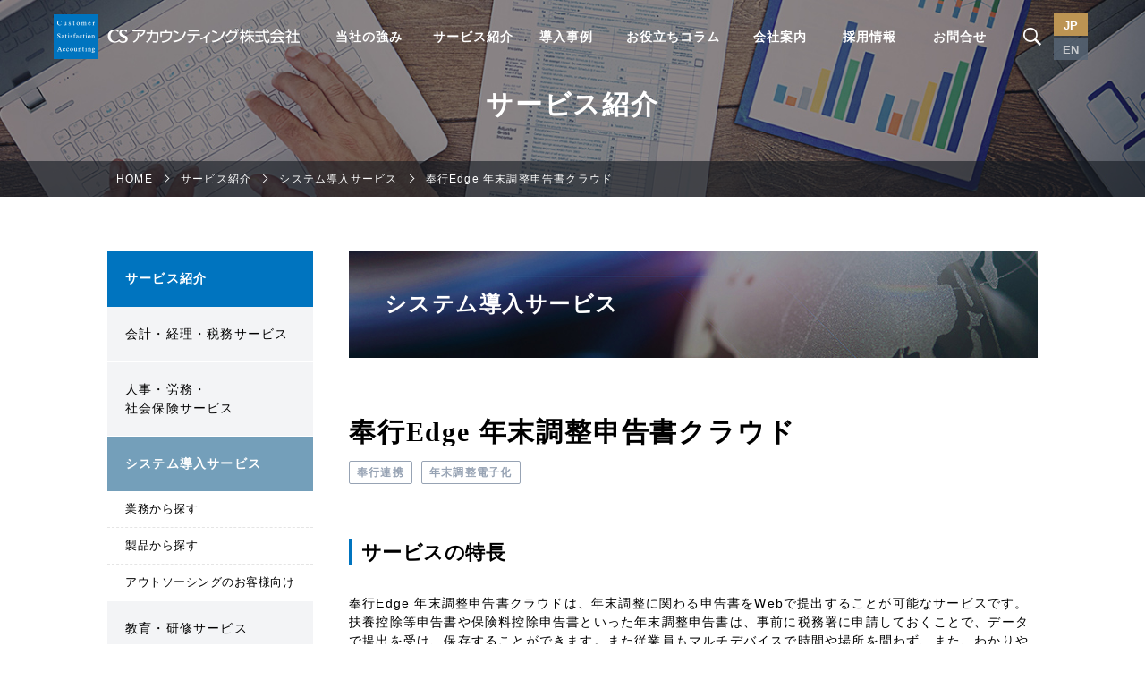

--- FILE ---
content_type: text/html
request_url: https://www.cs-acctg.com/service/system/omss-nenmatsuchosei.html
body_size: 5616
content:
<!DOCTYPE html>
<html lang="ja">
<head>
<!-- Google Tag Manager -->
<script>(function(w,d,s,l,i){w[l]=w[l]||[];w[l].push({'gtm.start':
new Date().getTime(),event:'gtm.js'});var f=d.getElementsByTagName(s)[0],
j=d.createElement(s),dl=l!='dataLayer'?'&l='+l:'';j.async=true;j.src=
'https://www.googletagmanager.com/gtm.js?id='+i+dl;f.parentNode.insertBefore(j,f);
})(window,document,'script','dataLayer','GTM-MPGJ5LDN');</script>
<!-- End Google Tag Manager -->
<meta charset="utf-8">
<link rel="canonical" href="https://www.cs-acctg.com/service/system/omss-nenmatsuchosei.html" />
<!-- description -->
  <meta name="description" content="CSアカウンティングでは、株式会社オービックビジネスコンサルタントの最上位のパートナー（OAP Platinum）として、奉行シリーズを提供しております。自社で培った経験・実績に基づき、奉行シリーズの販売から導入をサポート致します。奉行Edge 年末調整申告書クラウドは、扶養控除等申告書や保険料控除申告書といった年末調整申告書をWebでかんたんに入力・回収でき、業務負荷を削減するクラウドサービスです。">
<!-- keywords -->
  <meta name="keywords" content="年末調整,電子化,ペーパーレス,扶養控除等申告書,保険料控除申告書,奉行,Edge,年末調整申告書サービス">
<meta name="author" content="経理アウトソーシングのCSアカウンティング株式会社" />
<meta name="copyright" content="Copyright (C) CS Accounting all rights reserved." />
<meta http-equiv="X-UA-Compatible" content="IE=Edge">
<meta name="viewport" content="width=device-width,initial-scale=1.0,maximum-scale=1.0">
<meta name="format-detection" content="telephone=no">
<title>奉行Edge 年末調整申告書クラウド｜システム導入サービス｜サービス紹介｜経理アウトソーシングのCSアカウンティング株式会社</title>
<link rel="stylesheet" href="/common/css/common.css">
<link rel="stylesheet" href="/common/css/print.css" media="print">
<script src="/common/js/jquery.js"></script>
<script src="/common/js/common.js"></script>
<link rel="stylesheet" href="/service/css/style.css">
<link rel="stylesheet" href="/service/css/print.css" media="print">
<script src="/service/js/script.js"></script>
<!--[if lt IE 9]>
<script src="/common/js/html5shiv.js"></script>
<script src="/common/js/css3-mediaqueries.js"></script>
<![endif]-->
<!-- google-analytics -->
<script type="text/javascript">
  var _gaq = _gaq || [];
  _gaq.push(['_setAccount', 'UA-8999862-1']);
  _gaq.push(['_trackPageview']);
  (function () {
    var ga = document.createElement('script'); ga.type = 'text/javascript'; ga.async = true;
    ga.src = ('https:' == document.location.protocol ? 'https://ssl' : 'http://www') + '.google-analytics.com/ga.js';
    var s = document.getElementsByTagName('script')[0]; s.parentNode.insertBefore(ga, s);
  })();
</script>
<!-- google-analytics -->
<!-- Google tag (gtag.js) -->
<script async src="https://www.googletagmanager.com/gtag/js?id=G-QNXYK3ZZPG"></script>
<script>
  window.dataLayer = window.dataLayer || [];
  function gtag(){dataLayer.push(arguments);}
  gtag('js', new Date());
  gtag('config', 'G-QNXYK3ZZPG');
</script>
</mt:If>
</mt:If>
</head>
<body class="lower service system">
<div class="wrapper">
<header class="header-cmn">
    <div class="header-cmn-inner">
      <p class="header-cmn-logo"><a href="/"><img src="/common/img/logo.png" alt="CSアカウンティング株式会社"></a></p>
      <nav class="header-cmn-hamburger js-hamburger">
        <span class="header-cmn-hamburger-bar"></span>
      </nav>
      <div class="header-cmn-contents">
        <nav class="header-cmn-gnav">
          <ul>
            <li class="header-cmn-gnav-item">
              <span class="js-ac-btn header-cmn-gnav-item-btn"><a href="/feature/">当社の強み</a></span>
              <div class="header-cmn-mega-menu">
                <ul>
                  <li class="header-cmn-mega-menu-item no-pc">
                    <span><a href="/feature/">当社の強みトップ</a></span>
                  </li>
                  <li class="header-cmn-mega-menu-item">
                    <span><a href="/feature/bpo_solution.html">経理アウトソーシング</a></span>
                  </li>
                  <li class="header-cmn-mega-menu-item">
                    <span><a href="/feature/philosophy.html">選ばれる理由</a></span>
                  </li>
                </ul>
              </div><!-- /header-cmn-mega-menu -->
            </li><!-- /header-cmn-gnav-item -->
            <li class="header-cmn-gnav-item">
              <span class="js-ac-btn header-cmn-gnav-item-btn"><a href="/service/">サービス紹介</a></span>
              <div class="header-cmn-mega-menu">
                <ul>
                  <li class="header-cmn-mega-menu-item no-pc">
                    <span><a href="/service/">サービス紹介トップ</a></span>
                  </li>
                  <li class="header-cmn-mega-menu-item header-cmn-mega-menu-category">
                    <span class="js-ac-btn header-cmn-mega-menu-item-btn"><a href="/service/accounts/">会計・経理・税務サービス</a></span>
                    <div class="header-cmn-mega-menu-child">
                      <ul>
                        <li class="header-cmn-mega-menu-child-item no-pc">
                          <a href="/service/accounts/">会計・経理・税務サービストップ</a>
                        </li>
                        <li class="header-cmn-mega-menu-child-item">
                          <a href="/service/accounts/accounts_and_taxation.html">会計・経理・税務<br class="no-sp">アウトソーシング</a>
                        </li>
                        <li class="header-cmn-mega-menu-child-item">
                          <a href="/service/accounts/support.html">上場会社会計・経理・<br class="no-sp">税務 アウトソーシング</a>
                        </li>
                      <!--
                        <li class="header-cmn-mega-menu-child-item">
                          <a href="/service/accounts/disclosure.html">公開企業様向け<br class="no-sp">決算開示支援サービス</a>
                        </li>
                      -->
                        <li class="header-cmn-mega-menu-child-item">
                          <a href="/service/accounts/securitization.html">流動化・証券化アウトソーシング</a>
                        </li>
                        <li class="header-cmn-mega-menu-child-item">
                          <a href="/service/accounts/accounting.html">経理周辺サポート</a>
                        </li>
                       <!--  
                      <li class="header-cmn-mega-menu-child-item">
                          <a href="/service/accounts/audit.html">内部監査アウトソーシング</a>
                        </li>
                      -->
                        <li class="header-cmn-mega-menu-child-item">
                          <a href="/service/accounts/kensetsu.html">建設工事精算業務アウトソーシング</a>
                        </li>
                        <li class="header-cmn-mega-menu-child-item">
                          <a href="/service/accounts/reborn.html">企業再編・再生支援サービス</a>
                        </li>
                        <li class="header-cmn-mega-menu-child-item">
                          <a href="/service/accounts/accession.html">事業承継コンサルティング</a>
                        </li>
                        <li class="header-cmn-mega-menu-child-item">
                          <a href="/service/accounts/development.html">事業計画・経営計画策定</a>
                        </li>
                        <li class="header-cmn-mega-menu-child-item">
                          <a href="/service/accounts/fukushi.html">社会福祉法人</a>
                        </li>
                      </ul>
                    </div>
                  </li>
                  <li class="header-cmn-mega-menu-item header-cmn-mega-menu-category">
                    <span class="js-ac-btn header-cmn-mega-menu-item-btn"><a href="/service/human_affairs/">人事・労務・社会保険サービス</a></span>
                    <div class="header-cmn-mega-menu-child">
                      <ul>
                        <li class="header-cmn-mega-menu-child-item no-pc">
                          <a href="/service/human_affairs/">人事・労務・社会保険サービストップ</a>
                        </li>
                        <li class="header-cmn-mega-menu-child-item">
                          <a href="/service/human_affairs/salary.html">給与計算アウトソーシング</a>
                        </li>
                        <li class="header-cmn-mega-menu-child-item">
                          <a href="/service/human_affairs/insurance.html">社会保険アウトソーシング</a>
                        </li>
                        <li class="header-cmn-mega-menu-child-item">
                          <a href="/service/human_affairs/rules.html">就業規則コンサルティング</a>
                        </li>
                        <li class="header-cmn-mega-menu-child-item">
                          <a href="/service/human_affairs/affairs.html">人事制度コンサルティング</a>
                        </li>
                        <li class="header-cmn-mega-menu-child-item">
                          <a href="/service/human_affairs/advisement.html">労務コンサルティング</a>
                        </li>
                      </ul>
                    </div>
                  </li>
                  <li class="header-cmn-mega-menu-item header-cmn-mega-menu-category">
                    <span class="js-ac-btn header-cmn-mega-menu-item-btn"><a href="/service/system/">システム導入サービス</a></span>
                    <div class="header-cmn-mega-menu-child">
                      <ul>
                        <li class="header-cmn-mega-menu-child-item no-pc">
                          <a href="/service/system/">システム導入サービストップ</a>
                        </li>
                        <li class="header-cmn-mega-menu-child-item js-mega-menu-tab-btn">
                          <a href="/service/system/#tab1">業務から探す</a>
                        </li>
                        <li class="header-cmn-mega-menu-child-item js-mega-menu-tab-btn">
                          <a href="/service/system/#tab2">製品から探す</a>
                        </li>
                        <li class="header-cmn-mega-menu-child-item js-mega-menu-tab-btn">
                          <a href="/service/system/#tab3">アウトソーシングのお客様向け</a>
                        </li>
                      </ul>
                    </div>
                  </li>
                  <li class="header-cmn-mega-menu-item header-cmn-mega-menu-category">
                  <span><a href="/service/education_training_service/">教育・研修サービス</a></span>
                  </li>
                  <li class="header-cmn-mega-menu-item header-cmn-mega-menu-category">
                    <span><a href="/service/mynumber_support/">マイナンバーサポート</a></span>
                  </li>
                  <li class="header-cmn-mega-menu-item header-cmn-mega-menu-category">
                    <span><a href="/service/flow.html">ご利用までの流れ</a></span>
                  </li>
                </ul>
              </div>
            </li>
            <li class="header-cmn-gnav-item">
              <span><a href="/case/">導入事例</a></span>
            </li>
            <li class="header-cmn-gnav-item">
              <span><a href="/column/">お役立ちコラム</a></span>
            </li>
            <li class="header-cmn-gnav-item">
              <span class="js-ac-btn header-cmn-gnav-item-btn"><a href="/about/">会社案内</a></span>
              <div class="header-cmn-mega-menu">
                <ul>
                  <li class="header-cmn-mega-menu-item no-pc">
                    <span><a href="/about/">会社案内トップ</a></span>
                  </li>
                  <li class="header-cmn-mega-menu-item">
                    <span><a href="/about/talent.html">会社概要</a></span>
                  </li>
                  <li class="header-cmn-mega-menu-item">
                    <span><a href="/about/principles.html">パーパス・パーパス ステートメント・経営理念・行動規範</a></span>
                  </li>
                  <li class="header-cmn-mega-menu-item">
                    <span><a href="/about/president.html">トップメッセージ</a></span>
                  </li>
                  <li class="header-cmn-mega-menu-item">
                    <span><a href="/about/partner/">アライアンスパートナー</a></span>
                  </li>
                </ul>
              </div>
            </li>
            <li class="header-cmn-gnav-item">
              <span class="js-ac-btn header-cmn-gnav-item-btn"><a href="/recruit/">採用情報</a></span>
              <div class="header-cmn-mega-menu">
                <ul>
                  <li class="header-cmn-mega-menu-item no-pc">
                    <span><a href="/recruit/">採用情報トップ</a></span>
                  </li>
                  <li class="header-cmn-mega-menu-item">
                    <span><a href="/recruit/businessmind.html">ビジネスマインド</a></span>
                  </li>
                  <li class="header-cmn-mega-menu-item">
                    <span><a href="/recruit/works.html">仕事内容紹介</a></span>
                  </li>
                  <li class="header-cmn-mega-menu-item">
                    <span><a href="/recruit/numbers.html">数字で見るCSアカウンティング</a></span>
                  </li>
                  <li class="header-cmn-mega-menu-item">
                    <span><a href="/recruit/interview/">社員インタビュー</a></span>
                  </li>
                  <li class="header-cmn-mega-menu-item">
                    <span><a href="/recruit/careerplan_training_evaluation.html">キャリアプランと研修・評価制度</a></span>
                  </li>
                  <li class="header-cmn-mega-menu-item">
                    <span><a href="/recruit/requirements/">募集職種</a></span>
                  </li>
                  <li class="header-cmn-mega-menu-item">
                    <span><a href="/recruit/kaisyasetsumeikai.html">説明会情報</a></span>
                  </li>
                  <li class="header-cmn-mega-menu-item">
                    <span><a href="/recruit/saiyofaq.html">FAQ</a></span>
                  </li>     
                  <li class="header-cmn-mega-menu-item">
                    <span><a href="https://business.form-mailer.jp/fms/3042081681509" target="_blank">採用についてのお問合せ</a></span>
                  </li>
                </ul>
              </div>
            </li>
            <li class="header-cmn-gnav-item no-pc">
            <span><a href="/english/">English</a></span>
            </li>
            <li class="header-cmn-gnav-item header-cmn-gnav-external">
              <span class="js-ac-btn header-cmn-gnav-item-btn"><a href="https://business.form-mailer.jp/fms/c543034e81511" target="_blank">お問合せ</a></span>
              <div class="header-cmn-mega-menu">
                <ul>
                  <li class="header-cmn-mega-menu-item"><span>外部サイトへ移動します</span></li>
                </ul>
              </div>
            </li>
          </ul>
        </nav>
        <div class="header-cmn-contents-right">
          <div class="header-cmn-contact">
            <p class="header-cmn-contact-text">お問合せ</p>
            <a class="header-cmn-contact-number" href="tel:0359083421"><span>03-5908-3421</span></a>
            <a class="header-cmn-contact-link" href="https://business.form-mailer.jp/fms/c543034e81511" target="_blank"><span>フォームでのお問合せはこちら</span></a>
          </div>
          <div class="header-cmn-search">
            <img class="header-cmn-search-open js-search-btn-open is-active" src="/common/img/icon-search-white.png" alt="site search">
            <div class="header-cmn-search-close js-search-btn-close">
              <span class="header-cmn-search-close-bar header-cmn-search-close-bar-01"></span>
              <span class="header-cmn-search-close-bar header-cmn-search-close-bar-02"></span>
            </div>
            <div class="header-cmn-search-text-area js-search-box">
              <script>
                (function() {
                var cx = '014847342995527708152:ry0h9oyqbv4';
                var gcse = document.createElement('script');
                gcse.type = 'text/javascript';
                gcse.async = true;
                gcse.src = 'https://cse.google.com/cse.js?cx=' + cx;
                var s = document.getElementsByTagName('script')[0];
                s.parentNode.insertBefore(gcse, s);
                })();
              </script>
            <gcse:searchbox-only resultsUrl="/search/"></gcse:searchbox-only>
            </div>
          </div>
          <nav class="header-cmn-lang-btn">
            <span class="header-cmn-lang-btn-item header-cmn-lang-btn-item-jp is-active">JP</span>
          <a class="header-cmn-lang-btn-item header-cmn-lang-btn-item-en" href="/english/">EN</a>
          </nav>
        </div>
      </div>
    </div>
  </header><!-- /header-cmn -->
<main class="main">
  <div class="mod-mainVisual js-mainVisual">
    <div class="mod-mainVisual-area">
      <p class="mod-mainVisual-area-ttl">サービス紹介</p>
    </div><!-- /mod-heading-area -->
    <nav class="mod-breadcrumb no-sp">
      <ol class="mod-breadcrumb-list">
        <li class="mod-breadcrumb-item"><a href="../../">HOME</a></li>
        <li class="mod-breadcrumb-item"><a href="../">サービス紹介</a></li>
        <li class="mod-breadcrumb-item"><a href="./">システム導入サービス</a></li>
        <li class="mod-breadcrumb-item">奉行Edge 年末調整申告書クラウド</li>
      </ol>
    </nav><!-- /mod-breadcrumb -->
  </div><!-- /mod-heading -->
  <div class="contents-wrap">
    <aside class="lnavi">
  <nav id="local-navigation">
    <ul class="local-navigation-menu">
      <li><a href="/service/">サービス紹介</a></li>
      <li class="no-pc"><a href="https://www.cs-acctg.com/service/">サービス紹介トップ</a></li>
      <li>
        <a href="https://www.cs-acctg.com/service/accounts/">会計・経理・税務サービス</a>
        <ul>
          <li><a href="https://www.cs-acctg.com/service/accounts/accounts_and_taxation.html">会計・経理・税務アウトソーシング</a></li>
          <li><a href="https://www.cs-acctg.com/service/accounts/support.html">上場会社会計・経理・税務<br class="no-sp">アウトソーシング</a></li>
          <li><a href="https://www.cs-acctg.com/service/accounts/disclosure.html">公開企業様向け決算開示<br class="no-sp">支援サービス</a></li>
          <li><a href="https://www.cs-acctg.com/service/accounts/securitization.html">流動化・証券化アウトソーシング</a></li>
          <li><a href="https://www.cs-acctg.com/service/accounts/accounting.html">経理周辺サポート</a></li>
          <li><a href="https://www.cs-acctg.com/service/accounts/audit.html">内部監査アウトソーシング</a></li>
          <li><a href="https://www.cs-acctg.com/service/accounts/reborn.html">企業再編・再生支援サービス</a></li>
          <li><a href="https://www.cs-acctg.com/service/accounts/accession.html">事業承継コンサルティング</a></li>
          <li><a href="https://www.cs-acctg.com/service/accounts/development.html">事業計画・経営計画策定</a></li>
          <li><a href="https://www.cs-acctg.com/service/accounts/fukushi.html">社会福祉法人</a></li>
        </ul>
      </li>
      <li>
        <a href="https://www.cs-acctg.com/service/human_affairs/">人事・労務・<br class="no-sp">社会保険サービス</a>
        <ul>
          <li><a href="https://www.cs-acctg.com/service/human_affairs/salary.html">給与計算アウトソーシング</a></li>
          <li><a href="https://www.cs-acctg.com/service/human_affairs/insurance.html">社会保険アウトソーシング</a></li>
          <li><a href="https://www.cs-acctg.com/service/human_affairs/rules.html">就業規則コンサルティング</a></li>
          <li><a href="https://www.cs-acctg.com/service/human_affairs/affairs.html">人事制度コンサルティング</a></li>
          <li><a href="https://www.cs-acctg.com/service/human_affairs/advisement.html">労務コンサルティング</a></li>
        </ul>
      </li>
      <li class="parent">
        <a href="https://www.cs-acctg.com/service/system/">システム導入サービス</a>
        <ul>
          <li><a href="https://www.cs-acctg.com/service/system/#tab1">業務から探す</a></li>
          <li><a href="https://www.cs-acctg.com/service/system/#tab2">製品から探す</a></li>
          <li><a href="https://www.cs-acctg.com/service/system/#tab3">アウトソーシングのお客様向け</a></li>
        </ul>
      </li>
      <li><a href="https://www.cs-acctg.com/service/education_training_service/">教育・研修サービス</a></li>
      <li><a href="https://www.cs-acctg.com/service/mynumber_support/">マイナンバーサポート</a></li>
      <li><a href="https://www.cs-acctg.com/service/flow.html">ご利用までの流れ</a></li>
    </ul>
  </nav>
  <span class="lnavi-close">閉じる</span>
</aside>
    <div class="box-wrap">
      <p class="mod-title-lv2 mod-title-lv2-system"><span>システム導入サービス</span></p>
      <h1 class="mod-title-lv3 mt-box">奉行Edge 年末調整申告書クラウド</h1>
      <div class="mod-category">
      
      
        <span class="mod-category-item">奉行連携</span>
        <span class="mod-category-item">年末調整電子化</span>
      </div>
      <section class="sec-cont-wrap mt-box">
        <h2 class="mod-title-lv4">サービスの特長</h2>
        <div class="sec-cont-wrap-01 mt-paragraph">
          <p>
    奉行Edge 年末調整申告書クラウドは、年末調整に関わる申告書をWebで提出することが可能なサービスです。扶養控除等申告書や保険料控除申告書といった年末調整申告書は、事前に税務署に申請しておくことで、データで提出を受け、保存することができます。また従業員もマルチデバイスで時間や場所を問わず、また、わかりやすい画面とガイド機能により、前年データや保険料控除額の入力も不要で簡単に申告書の作成を行えます。<br />
    総務担当者の申告書の配布・回収、内容確認・訂正依頼、給与システムへの入力などの業務も大幅に削減できます。</p>
        </div>
        <div class="sec-cont-wrap-02 mt-box">
          <p>
    奉行Edge 年末調整申告書クラウド、及び奉行クラウドEdgeは、株式会社オービックビジネスコンサルタントの登録商標または商標です。</p>
<p>
    製品の詳細は、株式会社オービックビジネスコンサルタントのウェブサイトをご覧ください。</p>
        <a class="mod-bnr-link" href="https://www.obc.co.jp/service/nencho" target="_blank"><img src="https://www.cs-acctg.com/service/system/assets_c/2020/04/nenchoushinkokusyo_cloud_logo_B-thumb-1300x946-1447.png"></a>
        </div>
      </section>
      <div class="mod-bottom-contact mt-box">
        <p class="mod-bottom-contact-text">こちらのサービスにご興味をお持ちの方は、<br>お気軽にお問い合わせください。</p>
        <div class="mod-bottom-contact-in">
          <a class="mod-bottom-contact-phone" href="tel:0359084746"><span>03-5908-4746</span></a>
          <a class="mod-bottom-contact-mail" href="hhttps://business.form-mailer.jp/fms/c543034e81511" target="_blank"><span>お問合せ</span></a>
        </div>
      </div>
    </div>
  </div><!-- /contents-wrap -->
</main><!-- /main -->
<footer class="footer-cmn">
  <div class="footer-cmn-wrap">
    <div class="footer-cmn-gnav-01">
      <ul class="footer-cmn-gnav-01-list">
        <li><a href="/feature/">当社の強み</a></li>
        <li><a href="/case/">導入事例</a></li>
        <li><a href="/column/">お役立ちコラム</a></li>
        <li><a href="/about/">会社案内</a></li>
        <li><a href="/recruit/">採用情報</a></li>
        <li><a href="/faq/">よくある質問</a></li>
        <li><a href="/character/">しのびちゃん紹介</a></li>
        <li><a href="/news/">ニュース</a></li>
        <li><a href="/seminar/">セミナー情報</a></li>
        <li><a href="https://business.form-mailer.jp/fms/c543034e81511" target="_blank">お問合せ</a></li>
      </ul>
    </div><!-- /footer-cmn-gnav-01 -->
    <div class="footer-cmn-gnav-02">
      <p class="footer-cmn-gnav-02-ttl"><a href="/service/">サービス紹介</a></p>
      <ul class="footer-cmn-gnav-02-list">
        <li><a href="/service/accounts/">会計・経理・税務サービス</a></li>
        <li><a href="/service/human_affairs/">人事・労務・社会保険サービス</a></li>
        <li><a href="/service/system/">システム導入サービス</a></li>
        <li><a href="/service/education_training_service/">教育・研修サービス</a></li>
        <li><a href="/service/mynumber_support/">マイナンバーサポート</a></li>
        <li><a href="/service/flow.html">ご利用までの流れ</a></li>
      </ul>
    </div><!-- /footer-cmn-gnav-02 -->
    <div class="footer-cmn-gnav-03">
      <ul class="footer-cmn-gnav-03-list">
        <li><a href="/compliance/">コンプライアンスへの取り組み</a></li>      
        <li><a href="/policy/">個人情報の取り扱いについて</a></li>
        <li><a href="/mynumber/">特定個人情報の取り扱いについて</a></li>
        <li><a href="/isms/">情報セキュリティへの取り組み</a></li>
        <li><a href="/socialmedia/">ソーシャルメディアポリシー</a></li>
      　<li><a href="/plan/">CSアカウンティング株式会社行動計画</a></li>
        <li><a href="/sitemap/">サイトマップ</a></li>
      </ul>
    </div><!-- /footer-cmn-gnav-03 -->
  </div><!-- /footer-cmn-wrap -->
  <div class="footer-cmn-info">
    <div class="footer-cmn-info-wrap">
      <div class="footer-cmn-info-left">
        <p class="footer-cmn-info-copy">Copyright (C) CS Accounting all rights reserved.</p>
        <ul class="footer-cmn-info-sns">
          <li class="footer-cmn-info-sns-item"><a href="https://www.youtube.com/user/CSASYSTEM" target="_blank"><img src="/common/img/icon-youtube4.png" alt="youtube"></a></li>
          <li class="footer-cmn-info-sns-item"><a href="https://www.facebook.com/csa1990/" target="_blank"><img src="/common/img/icon-facebook.png" alt="facebook"></a></li>
          <li class="footer-cmn-info-sns-item"><a href="https://twitter.com/CSaccounting_jp" target="_blank"><img src="/common/img/icon-twitter.png" alt="twitter"></a></li>
        </ul>
      </div>
      <div class="footer-cmn-info-right">
        <a class="footer-cmn-pagetop js-pagetop"></a>
      </div>
    </div>
  </div><!-- /footer-cmn-info -->
</footer><!-- /footer-cmn -->
<div class="mod-block-wrapper no-pc"></div>
</div>
</body>
</html>

--- FILE ---
content_type: text/css
request_url: https://www.cs-acctg.com/service/css/style.css
body_size: 5376
content:
@charset "UTF-8";
/* =====================================================
  service サービス紹介
===================================================== */
/* 採用情報共通
------------------------------------------ */
body.lower.service .mod-anchor-link {
  border: 1px solid #e5e5e5;
  margin-top: 20px;
  padding: 20px;
  width: 100%;
}

@media screen and (min-width: 768px) {
  body.lower.service .mod-anchor-link {
    margin-top: 30px;
    padding: 40px;
  }
}

body.lower.service .mod-anchor-link > ul {
  width: 100%;
  letter-spacing: -.4em;
  font-size: 0px;
  font-size: 0rem;
}

body.lower.service .mod-anchor-link-item {
  color: #0074bf;
  display: inline-block;
  vertical-align: top;
  width: 49%;
}

@media screen and (min-width: 768px) {
  body.lower.service .mod-anchor-link-item {
    font-size: 1.4rem;
    width: 24%;
    margin-right: 1%;
  }
}

body.lower.service .mod-anchor-link-item a {
  font-size: 12px;
  font-size: 1.2rem;
  padding-left: 10px;
  letter-spacing: .1em;
  -webkit-transition: opacity .4s ease;
  transition: opacity .4s ease;
}

body.lower.service .mod-anchor-link-item a:hover {
  opacity: .5;
}

@media screen and (min-width: 768px) {
  body.lower.service .mod-anchor-link-item a {
    font-size: 14px;
    font-size: 1.4rem;
  }
}

body.lower.service .mod-anchor-link-item::before {
  display: inline-block;
  content: '';
  border-bottom: 1px solid #0074bf;
  border-left: 1px solid #0074bf;
  width: 6px;
  height: 6px;
  -webkit-transform: rotate(-45deg);
          transform: rotate(-45deg);
  margin-bottom: 2px;
}

@media screen and (min-width: 768px) {
  body.lower.service .mod-anchor-link-item::before {
    height: 7px;
    width: 7px;
  }
}

body.lower.service .mod-anchor-link-item:nth-of-type(even) {
  margin-left: 2%;
}

@media screen and (min-width: 768px) {
  body.lower.service .mod-anchor-link-item:nth-of-type(even) {
    margin-left: 0;
  }
}

body.lower.service .mod-anchor-link-item:not(:nth-last-child(-n+2)) {
  margin-bottom: 20px;
}

@media screen and (min-width: 768px) {
  body.lower.service .mod-anchor-link-item:not(:nth-last-child(-n+2)) {
    margin-bottom: 0;
  }
}

@media screen and (min-width: 768px) {
  body.lower.service .mod-anchor-link-item:not(:nth-last-child(-n+4)) {
    margin-bottom: 20px;
  }
}

body.lower.service .box-img-centering {
  text-align: center;
}

@media screen and (min-width: 768px) {
  body.lower.service .mod-2column {
    *zoom: 1;
  }
  body.lower.service .mod-2column::after {
    content: '';
    display: table;
    clear: both;
  }
}

@media screen and (min-width: 768px) {
  body.lower.service .mod-2column .mod-content {
    float: right;
    width: 320px;
  }
}

body.lower.service .mod-2column .mod-content::before {
  padding-top: 100%;
}

@media screen and (min-width: 768px) {
  body.lower.service .mod-2column .mod-label-group-txt {
    float: left;
    width: 410px;
  }
}

body.lower.service .sec-area-no-mb {
  margin-bottom: 0;
}

body.lower.service .mod-label {
  *zoom: 1;
  margin-top: 5px;
}

body.lower.service .mod-label::after {
  content: '';
  display: table;
  clear: both;
}

body.lower.service .mod-label-item {
  border: 1px solid #97a3b4;
  border-radius: 2px;
  color: #97a3b4;
  display: table;
  float: left;
  font-size: 9px;
  font-size: 0.9rem;
  font-weight: bold;
  letter-spacing: .05em;
  line-height: 1.0;
  margin: 5px 5px 0 0;
  padding: 5px 6px 4px;
  white-space: nowrap;
}

@media screen and (min-width: 768px) {
  body.lower.service .mod-label-item {
    font-size: 12px;
    font-size: 1.2rem;
    padding: 6px 8px;
    margin-right: 6px;
  }
}

/* サービス紹介 共通 メインヴィジュアル
------------------------------------------ */
body.lower.service .mod-mainVisual {
  background-image: url(../img/common/service_bg_sp.jpg);
}

@media screen and (min-width: 768px) {
  body.lower.service .mod-mainVisual {
    background-image: url(../img/common/service_bg_pc.jpg);
  }
}

/* サービス紹介index
------------------------------------------ */
body.lower.service .area-service-index .mod-col-overall > .mod-col-item {
  -webkit-transition: none;
  transition: none;
}

@media screen and (min-width: 768px) {
  body.lower.service .area-service-index .mod-col-overall > .mod-col-item {
    -webkit-transition: opacity .5s ease;
    transition: opacity .5s ease;
  }
}

@media screen and (min-width: 768px) {
  body.lower.service .area-service-index .mod-col-overall > .mod-col-item:hover {
    opacity: .5;
  }
}

body.lower.service .area-service-index .mod-box-list-diff {
  width: 100%;
  margin-top: 35px;
}

@media screen and (min-width: 768px) {
  body.lower.service .area-service-index .mod-box-list-diff {
    margin-top: 60px;
    *zoom: 1;
  }
  body.lower.service .area-service-index .mod-box-list-diff::after {
    content: '';
    display: table;
    clear: both;
  }
}

body.lower.service .area-service-index .mod-box-list-diff .mod-box-list-item {
  width: 100%;
  border: 1px solid #e5e5e5;
}

@media screen and (min-width: 768px) {
  body.lower.service .area-service-index .mod-box-list-diff .mod-box-list-item {
    width: 347px;
    float: left;
  }
  body.lower.service .area-service-index .mod-box-list-diff .mod-box-list-item:nth-of-type(even) {
    margin-left: -1px;
    margin-right: -1px;
  }
}

body.lower.service .area-service-index .mod-box-list-diff .mod-box-list-item:not(:last-of-type) {
  margin-bottom: -1px;
}

@media screen and (min-width: 768px) {
  body.lower.service .area-service-index .mod-box-list-diff .mod-box-list-item:not(:last-of-type) {
    margin-bottom: 0;
  }
}

body.lower.service .area-service-index .mod-box-list-diff .mod-box-list-item > a {
  display: block;
  padding: 15px;
  letter-spacing: -.4em;
  font-size: 0px;
  font-size: 0rem;
  position: relative;
}

@media screen and (min-width: 768px) {
  body.lower.service .area-service-index .mod-box-list-diff .mod-box-list-item > a {
    padding: 20px;
    -webkit-transition: opacity .4s ease;
    transition: opacity .4s ease;
  }
  body.lower.service .area-service-index .mod-box-list-diff .mod-box-list-item > a:hover {
    opacity: .5;
  }
}

body.lower.service .area-service-index .mod-box-list-diff .mod-box-list-item > a::after {
  border: 2.5px solid #0074bf;
  border-left-color: transparent;
  border-top-color: transparent;
  bottom: 5px;
  content: '';
  height: 0;
  pointer-events: none;
  position: absolute;
  right: 5px;
  width: 0;
}

@media screen and (min-width: 768px) {
  body.lower.service .area-service-index .mod-box-list-diff .mod-box-list-item > a::after {
    bottom: 10px;
    right: 10px;
  }
}

body.lower.service .area-service-index .mod-box-list-diff .mod-box-list-item > a img {
  width: 50%;
  display: inline-block;
  vertical-align: middle;
}

@media screen and (min-width: 768px) {
  body.lower.service .area-service-index .mod-box-list-diff .mod-box-list-item > a img {
    width: 140px;
  }
}

body.lower.service .area-service-index .mod-box-list-diff .mod-box-list-title {
  width: 50%;
  display: inline-block;
  vertical-align: middle;
  font-size: 12px;
  font-size: 1.2rem;
  font-weight: bold;
  letter-spacing: .05em;
  line-height: 1.5;
  padding-left: 15px;
}

@media screen and (min-width: 768px) {
  body.lower.service .area-service-index .mod-box-list-diff .mod-box-list-title {
    width: calc(100% - 140px);
    font-size: 16px;
    font-size: 1.6rem;
    letter-spacing: normal;
  }
}

/* 会計・経理・税務サービスト、人事・労務・社会保険サービス 共通
------------------------------------------ */
body.lower.service.accounts .mod-border-list, body.lower.service.human_affairs .mod-border-list {
  border: 1px solid #e5e5e5;
  margin-top: 40px;
}

@media screen and (min-width: 768px) {
  body.lower.service.accounts .mod-border-list, body.lower.service.human_affairs .mod-border-list {
    margin-bottom: 60px;
    margin-top: 60px;
  }
}

body.lower.service.accounts .mod-border-list-item, body.lower.service.human_affairs .mod-border-list-item {
  border-top: 1px solid #e5e5e5;
}

@media screen and (min-width: 768px) {
  body.lower.service.accounts .mod-border-list-item, body.lower.service.human_affairs .mod-border-list-item {
    width: 100%;
  }
}

body.lower.service.accounts .mod-border-list-item:first-of-type, body.lower.service.human_affairs .mod-border-list-item:first-of-type {
  border-top: none;
}

body.lower.service.accounts .mod-border-list-item > a, body.lower.service.human_affairs .mod-border-list-item > a {
  display: block;
  padding: 20px;
}

@media screen and (min-width: 768px) {
  body.lower.service.accounts .mod-border-list-item > a, body.lower.service.human_affairs .mod-border-list-item > a {
    *zoom: 1;
    padding: 30px;
    -webkit-transition: opacity .4s ease;
    transition: opacity .4s ease;
    width: 100%;
  }
  body.lower.service.accounts .mod-border-list-item > a::after, body.lower.service.human_affairs .mod-border-list-item > a::after {
    content: '';
    display: table;
    clear: both;
  }
}

@media screen and (min-width: 768px) {
  body.lower.service.accounts .mod-border-list-item > a:hover, body.lower.service.human_affairs .mod-border-list-item > a:hover {
    opacity: .5;
  }
}

body.lower.service.accounts .mod-border-list-block, body.lower.service.human_affairs .mod-border-list-block {
  *zoom: 1;
  border-bottom: 1px solid #e5e5e5;
  margin-bottom: 20px;
}

body.lower.service.accounts .mod-border-list-block::after, body.lower.service.human_affairs .mod-border-list-block::after {
  content: '';
  display: table;
  clear: both;
}

@media screen and (min-width: 768px) {
  body.lower.service.accounts .mod-border-list-block, body.lower.service.human_affairs .mod-border-list-block {
    position: relative;
    border-bottom: 0;
  }
}

body.lower.service.accounts .mod-border-list-img, body.lower.service.human_affairs .mod-border-list-img {
  float: left;
  width: 35%;
  padding-bottom: 17px;
}

@media screen and (min-width: 768px) {
  body.lower.service.accounts .mod-border-list-img, body.lower.service.human_affairs .mod-border-list-img {
    float: none;
    height: auto;
    left: 0;
    max-height: none;
    padding-bottom: 0;
    position: absolute;
    top: 0;
    width: 150px;
  }
}

body.lower.service.accounts .mod-border-list-box, body.lower.service.human_affairs .mod-border-list-box {
  float: right;
  padding-bottom: 17px;
  width: calc(65% - 17px);
}

@media screen and (min-width: 768px) {
  body.lower.service.accounts .mod-border-list-box, body.lower.service.human_affairs .mod-border-list-box {
    border-bottom: 1px solid #e5e5e5;
    width: 530px;
  }
}

body.lower.service.accounts .mod-border-list-heading, body.lower.service.human_affairs .mod-border-list-heading {
  color: #0074bf;
  font-size: 1.3rem;
  font-weight: bold;
  letter-spacing: .05em;
  line-height: 1.5;
  margin-bottom: 12px;
  margin-top: -3px;
  padding-left: 15px;
  position: relative;
}

@media screen and (min-width: 768px) {
  body.lower.service.accounts .mod-border-list-heading, body.lower.service.human_affairs .mod-border-list-heading {
    font-size: 1.6rem;
    padding-left: 18px;
  }
}

body.lower.service.accounts .mod-border-list-heading-ls-none, body.lower.service.human_affairs .mod-border-list-heading-ls-none {
  letter-spacing: 0;
}

body.lower.service.accounts .mod-border-list-heading::before, body.lower.service.human_affairs .mod-border-list-heading::before {
  border-top: 1px solid #0074bf;
  border-right: 1px solid #0074bf;
  content: '';
  height: 8px;
  left: -3px;
  position: absolute;
  -webkit-transform: rotate(45deg);
          transform: rotate(45deg);
  top: 5px;
  width: 8px;
}

@media screen and (min-width: 768px) {
  body.lower.service.accounts .mod-border-list-heading::before, body.lower.service.human_affairs .mod-border-list-heading::before {
    height: 10px;
    left: -5px;
    top: 6px;
    width: 10px;
  }
}

@media screen and (min-width: 768px) {
  body.lower.service.accounts .mod-category-box, body.lower.service.human_affairs .mod-category-box {
    float: right;
    width: 530px;
  }
}

@media screen and (min-width: 768px) {
  body.lower.service.accounts .mod-category-box .mod-label-wide .mod-label-item, body.lower.service.human_affairs .mod-category-box .mod-label-wide .mod-label-item {
    margin: 10px 10px 0 0;
  }
}

body.lower.service.accounts .mod-category-heading, body.lower.service.human_affairs .mod-category-heading {
  font-size: 12px;
  font-size: 1.2rem;
  -webkit-font-feature-settings: 'palt';
          font-feature-settings: 'palt';
  font-weight: bold;
}

@media screen and (min-width: 768px) {
  body.lower.service.accounts .mod-category-heading, body.lower.service.human_affairs .mod-category-heading {
    font-size: 14px;
    font-size: 1.4rem;
    margin-bottom: 5px;
  }
}

body.lower.service.accounts .mod-label-group-frame:nth-of-type(n+2), body.lower.service.human_affairs .mod-label-group-frame:nth-of-type(n+2) {
  border-top: 0;
}

body.lower.service.accounts .list-desc-box-type2:nth-of-type(n+2), body.lower.service.human_affairs .list-desc-box-type2:nth-of-type(n+2) {
  border-top: 1px dotted #e5e5e5;
  padding-top: 20px;
}

@media screen and (min-width: 768px) {
  body.lower.service.accounts .list-desc-box-type2:nth-of-type(n+2), body.lower.service.human_affairs .list-desc-box-type2:nth-of-type(n+2) {
    margin-top: 20px;
  }
}

body.lower.service.accounts .list-desc-box-type2 dt, body.lower.service.human_affairs .list-desc-box-type2 dt {
  color: #0074bf;
  position: relative;
  padding-left: 15px;
  margin-bottom: 15px;
}

@media screen and (min-width: 768px) {
  body.lower.service.accounts .list-desc-box-type2 dt, body.lower.service.human_affairs .list-desc-box-type2 dt {
    padding-left: 18px;
  }
}

body.lower.service.accounts .list-desc-box-type2 dt a, body.lower.service.human_affairs .list-desc-box-type2 dt a {
  -webkit-transition: opacity .4s ease;
  transition: opacity .4s ease;
}

body.lower.service.accounts .list-desc-box-type2 dt a:hover, body.lower.service.human_affairs .list-desc-box-type2 dt a:hover {
  opacity: .5;
}

body.lower.service.accounts .list-desc-box-type2 dt::before, body.lower.service.human_affairs .list-desc-box-type2 dt::before {
  content: '';
  display: block;
  border-top: 1px solid #0074bf;
  border-left: 1px solid #0074bf;
  width: 7px;
  height: 7px;
  left: -3px;
  -webkit-transform: rotate(135deg);
  transform: rotate(135deg);
  position: absolute;
  top: 5px;
}

@media screen and (min-width: 768px) {
  body.lower.service.accounts .list-desc-box-type2 dt::before, body.lower.service.human_affairs .list-desc-box-type2 dt::before {
    height: 8px;
    top: 6px;
    width: 8px;
  }
}

/* 会計・経理・税務サービス
------------------------------------------ */
body.lower.service.accounts .mod-title-lv2 {
  background-image: url(../img/accounts/common/accounts-ttl-bg.jpg);
}

/* 人事・労務・社会保険サービス
------------------------------------------ */
body.lower.service.human_affairs .mod-title-lv2 {
  background-image: url(../img/human_affairs/common/human_affairs-ttl-bg_sp.jpg);
}

@media screen and (min-width: 768px) {
  body.lower.service.human_affairs .mod-title-lv2 {
    background-image: url(../img/human_affairs/common/human_affairs-ttl-bg_pc.jpg);
  }
}

/* システム導入サービス 共通
------------------------------------------ */
body.lower.service.system .mod-title-lv2 {
  background-image: url(../img/system/common/system_ttl_bg_sp.jpg);
}

@media screen and (min-width: 768px) {
  body.lower.service.system .mod-title-lv2 {
    background-image: url(../img/system/common/system_ttl_bg_pc.jpg);
  }
}

/* システム導入サービス index
------------------------------------------ */
body.lower.service.system .nav-tab {
  margin: 40px 0;
}

@media screen and (min-width: 768px) {
  body.lower.service.system .nav-tab {
    margin: 56px 0 60px;
  }
}

body.lower.service.system .nav-tab-list {
  display: table;
  position: relative;
  width: 100%;
  z-index: 1;
}

body.lower.service.system .nav-tab-list-item {
  background-color: #f3f4f6;
  border: 1px solid #f3f4f6;
  color: rgba(0, 0, 0, 0.5);
  display: table-cell;
  font-size: 1.2rem;
  -webkit-font-feature-settings: 'plat';
          font-feature-settings: 'plat';
  line-height: 1.25;
  position: relative;
  text-align: center;
  vertical-align: middle;
}

body.lower.service.system .nav-tab-list-item a {
  padding: 10px 5px;
  display: block;
  letter-spacing: -.07em;
}

@media screen and (min-width: 768px) {
  body.lower.service.system .nav-tab-list-item a {
    padding: 13px 5px;
    letter-spacing: .06em;
  }
}

@media screen and (min-width: 768px) {
  body.lower.service.system .nav-tab-list-item {
    cursor: pointer;
    font-size: 1.4rem;
    -webkit-font-feature-settings: normal;
            font-feature-settings: normal;
    -webkit-transition: color .4s ease;
    transition: color .4s ease;
    width: 33.3%;
  }
}

body.lower.service.system .nav-tab-list-item:nth-of-type(n+2) {
  border-left: 1px solid #ffffff;
}

@media screen and (min-width: 768px) {
  body.lower.service.system .nav-tab-list-item:hover {
    color: black;
  }
}

body.lower.service.system .nav-tab-list-item.is-active {
  background-color: #ffffff;
  border: 1px solid #e5e5e5;
  color: black;
}

body.lower.service.system .nav-tab-list-item.is-active::after {
  background-color: #ffffff;
  bottom: -2px;
  content: '';
  height: 2px;
  left: 0;
  position: absolute;
  width: 100%;
}

body.lower.service.system .mod-tab-content {
  *zoom: 1;
  border: 1px solid #e5e5e5;
  display: none;
  padding: 20px 20px 10px;
}

body.lower.service.system .mod-tab-content::after {
  content: '';
  display: table;
  clear: both;
}

@media screen and (min-width: 768px) {
  body.lower.service.system .mod-tab-content {
    padding: 40px 40px 30px;
  }
}

body.lower.service.system .mod-tab-content-wrap {
  position: relative;
  z-index: 0;
  letter-spacing: -.4em;
  font-size: 0;
}

body.lower.service.system .mod-tab-content-item {
  display: inline-block;
  vertical-align: top;
  width: 49%;
  font-size: 1.2rem;
  margin-bottom: 10px;
}

body.lower.service.system .mod-tab-content-item:nth-of-type(odd) {
  margin-right: 2%;
}

@media screen and (min-width: 768px) {
  body.lower.service.system .mod-tab-content-item {
    font-size: 1.4rem;
    width: 24%;
  }
  body.lower.service.system .mod-tab-content-item:not(:nth-of-type(4n)) {
    margin-right: 1%;
  }
}

body.lower.service.system .mod-tab-content-item > a {
  background-image: url(../img/common/ico-arrow_01.png);
  background-repeat: no-repeat;
  background-size: 6px 10px;
  background-position: left 4px;
  color: #0074bf;
  display: inline-block;
  letter-spacing: .1em;
  line-height: 1.5;
  padding-left: 16px;
}

@media screen and (min-width: 768px) {
  body.lower.service.system .mod-tab-content-item > a {
    background-position: left 5px;
  }
}

@media screen and (min-width: 768px) {
  body.lower.service.system .mod-tab-content-item > a:hover {
    text-decoration: underline;
  }
}

body.lower.service.system .mod-tab-content.is-active {
  display: block;
}

/* システム導入サービス カテゴリ別記事リスト
------------------------------------------ */
body.lower.service.system .mod-box-list {
  *zoom: 1;
  margin-top: 20px;
  width: 100%;
}

body.lower.service.system .mod-box-list::after {
  content: '';
  display: table;
  clear: both;
}

@media screen and (min-width: 768px) {
  body.lower.service.system .mod-box-list {
    margin-top: 30px;
  }
}

body.lower.service.system .mod-box-list-item {
  border: 1px solid #e5e5e5;
  float: left;
  width: 50%;
}

@media screen and (min-width: 768px) {
  body.lower.service.system .mod-box-list-item {
    width: 33.333%;
  }
}

body.lower.service.system .mod-box-list-item:nth-of-type(even) {
  border-left: 0;
}

@media screen and (min-width: 768px) {
  body.lower.service.system .mod-box-list-item:nth-of-type(even) {
    border-left: 1px solid #e5e5e5;
  }
}

@media screen and (min-width: 768px) {
  body.lower.service.system .mod-box-list-item:nth-of-type(3n+2), body.lower.service.system .mod-box-list-item:nth-of-type(3n) {
    border-left: 0;
  }
}

body.lower.service.system .mod-box-list-item:nth-of-type(n+3) {
  border-top: 0;
}

@media screen and (min-width: 768px) {
  body.lower.service.system .mod-box-list-item:nth-of-type(n+3) {
    border-top: 1px solid #e5e5e5;
  }
}

body.lower.service.system .mod-box-list-item:nth-of-type(n+4) {
  border-top: 0;
}

body.lower.service.system .mod-box-list-item > a {
  display: block;
  height: 100%;
  padding: 12px 15px 15px;
  position: relative;
  width: 100%;
}

@media screen and (min-width: 768px) {
  body.lower.service.system .mod-box-list-item > a {
    padding: 16px 20px 20px;
    -webkit-transition: opacity .4s ease;
    transition: opacity .4s ease;
  }
}

body.lower.service.system .mod-box-list-item > a::after {
  border: 2.5px solid #0074bf;
  border-left-color: transparent;
  border-top-color: transparent;
  bottom: 5px;
  content: '';
  height: 0;
  pointer-events: none;
  position: absolute;
  right: 5px;
  width: 0;
}

@media screen and (min-width: 768px) {
  body.lower.service.system .mod-box-list-item > a::after {
    bottom: 10px;
    right: 10px;
  }
}

body.lower.service.system .mod-box-list-item > a > img {
  display: block;
  width: 100%;
}

@media screen and (min-width: 768px) {
  body.lower.service.system .mod-box-list-item > a:hover {
    opacity: .5;
  }
}

body.lower.service.system .mod-box-list-title {
  font-size: 12px;
  font-size: 1.2rem;
  font-weight: bold;
  letter-spacing: .05em;
  line-height: 1.5;
  margin-bottom: 7px;
}

@media screen and (min-width: 768px) {
  body.lower.service.system .mod-box-list-title {
    font-size: 14px;
    font-size: 1.4rem;
    letter-spacing: .1em;
    margin-bottom: 16px;
  }
}

body.lower.service.system .mod-box-list-imgarea {
  overflow: hidden;
  width: 100%;
  height: 20.5vw;
  border: 1px solid #e5e5e5;
  -webkit-box-sizing: content-box;
  box-sizing: content-box;
  position: relative;
}

@media screen and (min-width: 768px) {
  body.lower.service.system .mod-box-list-imgarea {
    width: 215px;
    height: 120px;
  }
}

body.lower.service.system .mod-box-list-imgarea img {
  position: absolute;
  top: 50%;
  left: 50%;
  -webkit-transform: translate(-50%, -50%);
  transform: translate(-50%, -50%);
  max-width: 100%;
  max-height: 100%;
  width: auto;
  height: auto;
}

/* システム導入サービス 記事詳細
------------------------------------------ */
body.lower.service.system .mod-category {
  *zoom: 1;
  margin-top: -25px;
}

body.lower.service.system .mod-category::after {
  content: '';
  display: table;
  clear: both;
}

@media screen and (min-width: 768px) {
  body.lower.service.system .mod-category {
    margin-top: -40px;
  }
}

body.lower.service.system .mod-category-item {
  border: 1px solid #97a3b4;
  border-radius: 2px;
  color: #97a3b4;
  display: table;
  float: left;
  font-size: .9rem;
  font-weight: bold;
  line-height: 1.0;
  padding: 5px 6px;
}

@media screen and (min-width: 768px) {
  body.lower.service.system .mod-category-item {
    font-size: 1.2rem;
    padding: 6px 8px;
  }
}

body.lower.service.system .mod-category-item:nth-of-type(n+2) {
  margin-left: 5px;
}

@media screen and (min-width: 768px) {
  body.lower.service.system .mod-category-item:nth-of-type(n+2) {
    margin-left: 10px;
  }
}

body.lower.service.system .sec-cont-wrap {
  overflow: hidden;
  font-size: 12px;
  font-size: 1.2rem;
  line-height: 1.5;
}

body.lower.service.system .sec-cont-wrap-01 {
  overflow: hidden;
}

body.lower.service.system .sec-cont-wrap-01 > p {
  overflow: hidden;
}

body.lower.service.system .sec-cont-wrap-01 img {
  max-width: 100%;
  height: auto !important;
}

body.lower.service.system .sec-cont-wrap-02 {
  clear: both;
}

body.lower.service.system .sec-cont-wrap-02 > p {
  overflow: hidden;
}

body.lower.service.system .sec-cont-wrap-02 a {
  color: #0074bf;
}

body.lower.service.system .sec-cont-wrap-txt a[target="_blank"]:after {
  content: "";
  display: inline-block;
  vertical-align: middle;
  width: 10px;
  height: 9px;
  margin-left: 5px;
  margin-bottom: 2px;
  background-image: url(../../common/img/icon-external-link.png);
  background-repeat: no-repeat;
  background-size: contain;
}

body.lower.service.system .sec-cont-wrap a {
  color: #0074bf;
  text-decoration: underline;
}

body.lower.service.system .sec-cont-wrap a:hover {
  text-decoration: none;
}

@media screen and (min-width: 768px) {
  body.lower.service.system .sec-cont-wrap {
    font-size: 14px;
    font-size: 1.4rem;
  }
}

body.lower.service.system .sec-cont-wrap strong {
  font-weight: bold;
}

body.lower.service.system .sec-cont-wrap strong > span {
  font-weight: bold;
}

body.lower.service.system .sec-cont-wrap p + p,
body.lower.service.system .sec-cont-wrap p + ol,
body.lower.service.system .sec-cont-wrap p + ul,
body.lower.service.system .sec-cont-wrap p + table {
  margin-top: 15px;
}

body.lower.service.system .sec-cont-wrap ul, body.lower.service.system .sec-cont-wrap ol {
  list-style-position: inside;
}

body.lower.service.system .sec-cont-wrap ul li, body.lower.service.system .sec-cont-wrap ol li {
  text-indent: -1.4em;
  margin-left: 1.4em;
}

body.lower.service.system .sec-cont-wrap ul + p,
body.lower.service.system .sec-cont-wrap ul + ol,
body.lower.service.system .sec-cont-wrap ul + ul,
body.lower.service.system .sec-cont-wrap ul + table, body.lower.service.system .sec-cont-wrap ol + p,
body.lower.service.system .sec-cont-wrap ol + ol,
body.lower.service.system .sec-cont-wrap ol + ul,
body.lower.service.system .sec-cont-wrap ol + table {
  margin-top: 15px;
}

body.lower.service.system .sec-cont-wrap ul {
  list-style-type: disc;
}

body.lower.service.system .sec-cont-wrap ol {
  list-style-type: decimal;
}

body.lower.service.system .sec-cont-wrap table {
  width: auto;
}

body.lower.service.system .sec-cont-wrap table th, body.lower.service.system .sec-cont-wrap table td {
  padding: 3px 5px;
  border: 1px solid #000000;
  white-space: normal;
  width: auto;
}

body.lower.service.system .sec-cont-wrap table + p {
  margin-top: 0;
}

body.lower.service.system .sec-cont-wrap table + ol,
body.lower.service.system .sec-cont-wrap table + ul,
body.lower.service.system .sec-cont-wrap table + table {
  margin-top: 15px;
}

body.lower.service.system .mod-bnr-link {
  clear: both;
  margin: 17px 0;
  display: block;
  width: 48%;
}

@media screen and (min-width: 768px) {
  body.lower.service.system .mod-bnr-link {
    margin: 26px 0;
    -webkit-transition: opacity .4s ease;
    transition: opacity .4s ease;
    width: 230px;
  }
}

@media screen and (min-width: 768px) {
  body.lower.service.system .mod-bnr-link:hover {
    opacity: .5;
  }
}

body.lower.service.system .mod-label-group-frame:nth-of-type(n+2) {
  border-top: 0;
}

/* 教育・研修サービス
------------------------------------------ */
body.lower.service.education_training_service .mod-title-lv2 {
  background-image: url(../img/education_training_service/common/ets_ttl_bg_sp.jpg);
}

@media screen and (min-width: 768px) {
  body.lower.service.education_training_service .mod-title-lv2 {
    background-image: url(../img/education_training_service/common/ets_ttl_bg_pc.jpg);
  }
}

body.lower.service.education_training_service .lnavi .local-navigation-menu .parent ul {
  display: block !important;
}

@media screen and (min-width: 768px) {
  body.lower.service.education_training_service .area-education_training_service .box-area {
    clear: both;
    overflow: hidden;
  }
}

body.lower.service.education_training_service .area-education_training_service .mod-list-defin-img {
  margin-bottom: 10px;
}

body.lower.service.education_training_service .area-education_training_service .mod-list-defin-img img {
  width: 100%;
}

body.lower.service.education_training_service .area-education_training_service .mod-frame-box {
  display: block;
  -webkit-transition: opacity .4s ease;
  transition: opacity .4s ease;
}

body.lower.service.education_training_service .area-education_training_service .mod-frame-box:hover {
  opacity: .5;
}

@media screen and (min-width: 768px) {
  body.lower.service.education_training_service .area-education_training_service .mod-frame-box {
    width: 50%;
    float: left;
    border: 1px solid #e5e5e5;
  }
  body.lower.service.education_training_service .area-education_training_service .mod-frame-box:nth-of-type(odd) {
    margin-right: -1px;
  }
  body.lower.service.education_training_service .area-education_training_service .mod-frame-box:not(:nth-of-type(-n+2)) {
    margin-top: -1px;
  }
}

body.lower.service.education_training_service .area-education_training_service .mod-frame-box-txt {
  margin-bottom: 10px;
}

body.lower.service.education_training_service .area-education_training_service .btn-more {
  text-align: right;
}

body.lower.service.education_training_service .area-education_training_service .btn-more span {
  display: inline-block;
}

body.lower.service.education_training_service .area-education_training_service .btn-more span:after {
  content: '';
  display: inline-block;
  border-top: 1px solid #333333;
  border-right: 1px solid #333333;
  -webkit-transform: rotate(45deg);
          transform: rotate(45deg);
  width: 7px;
  height: 7px;
  margin-top: -3px;
  margin-bottom: 1px;
  margin-left: 5px;
}

@media screen and (min-width: 768px) {
  body.lower.service.education_training_service .area-education_training_service .btn-more span:after {
    width: 9px;
    height: 9px;
  }
}

@media screen and (min-width: 768px) {
  body.lower.service.education_training_service .area-accounts .mod-label-group-frame,
  body.lower.service.education_training_service .area-harassment_prevention .mod-label-group-frame {
    clear: both;
    overflow: hidden;
    letter-spacing: -.4em;
    font-size: 0px;
    font-size: 0rem;
  }
}

body.lower.service.education_training_service .area-accounts .mod-label-group-frame:nth-of-type(n+2),
body.lower.service.education_training_service .area-harassment_prevention .mod-label-group-frame:nth-of-type(n+2) {
  border-top: 1px solid #e5e5e5;
}

body.lower.service.education_training_service .area-accounts .mod-label-group-frame .mod-label-group-imgbox,
body.lower.service.education_training_service .area-harassment_prevention .mod-label-group-frame .mod-label-group-imgbox {
  text-align: center;
}

@media screen and (min-width: 768px) {
  body.lower.service.education_training_service .area-accounts .mod-label-group-frame .mod-label-group-imgbox,
  body.lower.service.education_training_service .area-harassment_prevention .mod-label-group-frame .mod-label-group-imgbox {
    display: inline-block;
    vertical-align: middle;
  }
}

body.lower.service.education_training_service .area-accounts .mod-label-group-frame .mod-label-group-imgbox img,
body.lower.service.education_training_service .area-harassment_prevention .mod-label-group-frame .mod-label-group-imgbox img {
  width: 94px;
  margin-bottom: 20px;
}

@media screen and (min-width: 768px) {
  body.lower.service.education_training_service .area-accounts .mod-label-group-frame .mod-label-group-imgbox img,
  body.lower.service.education_training_service .area-harassment_prevention .mod-label-group-frame .mod-label-group-imgbox img {
    margin-bottom: 0;
    margin-right: 30px;
  }
}

@media screen and (min-width: 768px) {
  body.lower.service.education_training_service .area-accounts .mod-label-group-frame .mod-list-dot-trouble,
  body.lower.service.education_training_service .area-harassment_prevention .mod-label-group-frame .mod-list-dot-trouble {
    display: inline-block;
    vertical-align: middle;
    width: 580px;
  }
}

@media screen and (min-width: 768px) {
  body.lower.service.education_training_service .area-accounts .box-koushi,
  body.lower.service.education_training_service .area-harassment_prevention .box-koushi {
    letter-spacing: -.4em;
    font-size: 0px;
    font-size: 0rem;
  }
}

body.lower.service.education_training_service .area-accounts .box-koushi-item,
body.lower.service.education_training_service .area-harassment_prevention .box-koushi-item {
  letter-spacing: -.4em;
  font-size: 0px;
  font-size: 0rem;
  margin-bottom: 20px;
}

body.lower.service.education_training_service .area-accounts .box-koushi-item:last-of-type,
body.lower.service.education_training_service .area-harassment_prevention .box-koushi-item:last-of-type {
  margin-bottom: 0;
}

@media screen and (min-width: 768px) {
  body.lower.service.education_training_service .area-accounts .box-koushi-item,
  body.lower.service.education_training_service .area-harassment_prevention .box-koushi-item {
    width: 50%;
    display: inline-block;
    vertical-align: top;
    margin-bottom: 30px;
  }
  body.lower.service.education_training_service .area-accounts .box-koushi-item:nth-last-child(-n+2),
  body.lower.service.education_training_service .area-harassment_prevention .box-koushi-item:nth-last-child(-n+2) {
    margin-bottom: 0;
  }
}

body.lower.service.education_training_service .area-accounts .box-koushi-img,
body.lower.service.education_training_service .area-harassment_prevention .box-koushi-img {
  width: 30%;
  margin-right: 6%;
}

@media screen and (min-width: 768px) {
  body.lower.service.education_training_service .area-accounts .box-koushi-img,
  body.lower.service.education_training_service .area-harassment_prevention .box-koushi-img {
    width: 120px;
    margin-right: 20px;
  }
}

body.lower.service.education_training_service .area-accounts .box-koushi-txt,
body.lower.service.education_training_service .area-harassment_prevention .box-koushi-txt {
  font-size: 12px;
  font-size: 1.2rem;
  display: inline-block;
  vertical-align: top;
}

@media screen and (min-width: 768px) {
  body.lower.service.education_training_service .area-accounts .box-koushi-txt,
  body.lower.service.education_training_service .area-harassment_prevention .box-koushi-txt {
    font-size: 14px;
    font-size: 1.4rem;
  }
}

body.lower.service.education_training_service .area-accounts .box-koushi-txt-position,
body.lower.service.education_training_service .area-harassment_prevention .box-koushi-txt-position {
  margin-bottom: 6px;
  letter-spacing: .1em;
}

@media screen and (min-width: 768px) {
  body.lower.service.education_training_service .area-accounts .box-koushi-txt-position,
  body.lower.service.education_training_service .area-harassment_prevention .box-koushi-txt-position {
    margin-bottom: 10px;
  }
}

body.lower.service.education_training_service .area-accounts .box-koushi-txt-name,
body.lower.service.education_training_service .area-harassment_prevention .box-koushi-txt-name {
  letter-spacing: .1em;
  font-weight: bold;
}

body.lower.service.education_training_service .area-accounts .list-defin dt {
  font-size: 15px;
  font-size: 1.5rem;
  font-weight: bold;
  color: #0074bf;
  line-height: 1.6;
  letter-spacing: normal;
}

body.lower.service.education_training_service .area-accounts .list-defin dd:not(:last-child) {
  padding-bottom: 10px;
  margin-bottom: 10px;
  border-bottom: 1px dotted #e5e5e5;
}

@media screen and (min-width: 768px) {
  body.lower.service.education_training_service .area-accounts .list-defin dd:not(:last-child) {
    padding-bottom: 30px;
    margin-bottom: 30px;
  }
}

body.lower.service.education_training_service .area-harassment_prevention .list-defin dt {
  font-size: 15px;
  font-size: 1.5rem;
  font-weight: bold;
  color: #0074bf;
  line-height: 1.6;
  letter-spacing: normal;
}

body.lower.service.education_training_service .area-harassment_prevention .list-defin dt:not(:last-child) {
  padding-bottom: 10px;
  margin-bottom: 10px;
  border-bottom: 1px dotted #e5e5e5;
}

@media screen and (min-width: 768px) {
  body.lower.service.education_training_service .area-harassment_prevention .list-defin dt:not(:last-child) {
    padding-bottom: 30px;
    margin-bottom: 30px;
  }
}

body.lower.service.education_training_service .area-harassment_prevention .list-defin dd {
  display: none;
}

body.lower.service.education_training_service .btn-area {
  text-align: center;
}

body.lower.service.education_training_service .btn-area .btn-return {
  display: inline-block;
  color: #0074bf;
  font-weight: 500;
}

@media screen and (min-width: 768px) {
  body.lower.service.education_training_service .btn-area .btn-return {
    font-size: 14px;
    font-size: 1.4rem;
  }
}

body.lower.service.education_training_service .btn-area .btn-return:hover {
  text-decoration: underline;
}

/* マイナンバーサポート
------------------------------------------ */
body.lower.service.mynumber_support .area-service-mynumber_support .mod-title-lv2 {
  background-image: url(../img/mynumber_support/common/mynumber_support-ttl-bg_sp.jpg);
}

@media screen and (min-width: 768px) {
  body.lower.service.mynumber_support .area-service-mynumber_support .mod-title-lv2 {
    background-image: url(../img/mynumber_support/common/mynumber_support-ttl-bg_pc.jpg);
  }
}

body.lower.service.mynumber_support .area-service-mynumber_support .mod-title-lv3-q, body.lower.service.mynumber_support .area-service-mynumber_support .mod-title-lv3-a {
  letter-spacing: -.04em;
  font-size: 0px;
  font-size: 0rem;
}

body.lower.service.mynumber_support .area-service-mynumber_support .mod-title-lv3-q span, body.lower.service.mynumber_support .area-service-mynumber_support .mod-title-lv3-a span {
  display: inline-block;
  vertical-align: top;
  width: calc(100% - 40px);
  font-size: 4vw;
  margin-top: 0.3em;
  font-weight: bold;
  line-height: 1.5;
  letter-spacing: -.05em;
  -webkit-font-feature-settings: normal;
          font-feature-settings: normal;
}

@media screen and (min-width: 768px) {
  body.lower.service.mynumber_support .area-service-mynumber_support .mod-title-lv3-q span, body.lower.service.mynumber_support .area-service-mynumber_support .mod-title-lv3-a span {
    width: 710px;
    font-size: 22px;
    font-size: 2.2rem;
    letter-spacing: .06em;
    -webkit-font-feature-settings: "palt";
            font-feature-settings: "palt";
  }
}

body.lower.service.mynumber_support .area-service-mynumber_support .mod-title-lv3-q::before, body.lower.service.mynumber_support .area-service-mynumber_support .mod-title-lv3-a::before {
  display: inline-block;
  padding-top: 0;
  font-size: 15px;
  font-size: 1.5rem;
  width: 30px;
  height: 30px;
  text-align: center;
  margin-right: 10px;
  vertical-align: top;
  line-height: 1.8;
}

@media screen and (min-width: 768px) {
  body.lower.service.mynumber_support .area-service-mynumber_support .mod-title-lv3-q::before, body.lower.service.mynumber_support .area-service-mynumber_support .mod-title-lv3-a::before {
    height: 40px;
    font-size: 22px;
    font-size: 2.2rem;
    margin-right: 20px;
    width: 40px;
  }
}

body.lower.service.mynumber_support .area-service-mynumber_support .mod-title-lv3-q::before {
  border: 1px solid #0074bf;
  color: #0074bf;
  content: 'Q';
}

body.lower.service.mynumber_support .area-service-mynumber_support .mod-title-lv3-a::before {
  background-color: #0074bf;
  border: 1px solid #0074bf;
  color: #ffffff;
  content: 'A';
}

body.lower.service.mynumber_support .area-service-mynumber_support .mod-label-group-head {
  letter-spacing: .05em;
}

@media screen and (min-width: 768px) {
  body.lower.service.mynumber_support .area-service-mynumber_support .mod-label-group-head {
    letter-spacing: .1em;
  }
}

body.lower.service.mynumber_support .area-service-mynumber_support .box-img-tite {
  display: block;
  margin-left: auto;
  margin-right: auto;
  width: 55%;
}

@media screen and (min-width: 768px) {
  body.lower.service.mynumber_support .area-service-mynumber_support .box-img-tite {
    width: auto;
  }
}

body.lower.service.mynumber_support .area-service-mynumber_support .mod-label-group-frame:nth-of-type(n+2) {
  border-top: 0;
}

body.lower.service.mynumber_support .area-service-mynumber_support .mod-table-3column {
  display: block;
  table-layout: fixed;
  overflow: scroll;
  width: 100%;
}

@media screen and (min-width: 768px) {
  body.lower.service.mynumber_support .area-service-mynumber_support .mod-table-3column {
    overflow: hidden;
  }
}

body.lower.service.mynumber_support .area-service-mynumber_support .mod-table-3column tbody {
  display: block;
  width: 390px;
}

@media screen and (min-width: 768px) {
  body.lower.service.mynumber_support .area-service-mynumber_support .mod-table-3column tbody {
    width: 100%;
  }
}

body.lower.service.mynumber_support .area-service-mynumber_support .mod-table-3column tr {
  border-bottom: 1px solid #e5e5e5;
  display: block;
  padding: 12px 0;
}

@media screen and (min-width: 768px) {
  body.lower.service.mynumber_support .area-service-mynumber_support .mod-table-3column tr {
    padding: 25px 0;
  }
}

body.lower.service.mynumber_support .area-service-mynumber_support .mod-table-3column tr th, body.lower.service.mynumber_support .area-service-mynumber_support .mod-table-3column tr td {
  -webkit-font-feature-settings: 'palt';
          font-feature-settings: 'palt';
  line-height: 1.5;
  padding-left: 15px;
  text-align: left;
  width: 160px;
}

@media screen and (min-width: 768px) {
  body.lower.service.mynumber_support .area-service-mynumber_support .mod-table-3column tr th, body.lower.service.mynumber_support .area-service-mynumber_support .mod-table-3column tr td {
    font-size: 1.4rem;
    padding-left: 54px;
    width: 350px;
  }
}

body.lower.service.mynumber_support .area-service-mynumber_support .mod-table-3column tr th.is-accent, body.lower.service.mynumber_support .area-service-mynumber_support .mod-table-3column tr td.is-accent {
  color: #bb4343;
}

body.lower.service.mynumber_support .area-service-mynumber_support .mod-table-3column tr th {
  font-weight: bold;
}

body.lower.service.mynumber_support .area-service-mynumber_support .mod-table-3column tr th:nth-of-type(1) {
  padding-left: 0;
  width: 70px;
}

@media screen and (min-width: 768px) {
  body.lower.service.mynumber_support .area-service-mynumber_support .mod-table-3column tr th:nth-of-type(1) {
    width: 80px;
  }
}

/* ご利用までの流れ
------------------------------------------ */
body.lower.service.flow .area-service-flow .mod-title-lv2 {
  background-image: url(../img/flow/service_flow_ttl_bg_sp.jpg);
}

@media screen and (min-width: 768px) {
  body.lower.service.flow .area-service-flow .mod-title-lv2 {
    background-image: url(../img/flow/service_flow_ttl_bg_pc.jpg);
  }
}

body.lower.service.flow .area-service-flow .tab-list {
  width: 100%;
  display: table;
}

body.lower.service.flow .area-service-flow .tab-list-item {
  width: 50%;
  display: table-cell;
  font-size: 12px;
  font-size: 1.2rem;
  color: #a5a6a7;
  font-weight: 500;
  -webkit-font-feature-settings: "palt";
          font-feature-settings: "palt";
  text-align: center;
  line-height: 1.25;
  padding: 18px 5px 17px;
  background: #F3F4F6;
  border: 1px solid #F3F4F6;
  border-bottom: 1px solid #e5e5e5;
}

@media screen and (min-width: 768px) {
  body.lower.service.flow .area-service-flow .tab-list-item {
    font-size: 14px;
    font-size: 1.4rem;
    line-height: 1.5;
    padding: 19px 20px 18px;
  }
}

body.lower.service.flow .area-service-flow .tab-list-item:hover {
  cursor: pointer;
  color: #333333;
  border-color: #e5e5e5;
  background: none;
}

body.lower.service.flow .area-service-flow .tab-list-item.is-current {
  border-bottom: 0;
  color: #333333;
  border-color: #e5e5e5;
  background: none;
}

body.lower.service.flow .area-service-flow .tab-body {
  padding: 20px;
  border: 1px solid #e5e5e5;
  border-top: 0;
}

@media screen and (min-width: 768px) {
  body.lower.service.flow .area-service-flow .tab-body {
    padding: 40px;
  }
}

body.lower.service.flow .area-service-flow .tab-body-item {
  display: none;
}

body.lower.service.flow .area-service-flow .tab-body-item.is-active {
  display: block;
}

body.lower.service.flow .area-service-flow .tab-body-ttl {
  font-size: 13px;
  font-size: 1.3rem;
  font-weight: bold;
  margin-bottom: 20px;
}

body.lower.service.flow .area-service-flow .tab-body .list-flow {
  margin-bottom: 40px;
}

body.lower.service.flow .area-service-flow .tab-body .list-flow-item {
  padding: 20px;
  border: 1px solid #e5e5e5;
  position: relative;
}

@media screen and (min-width: 768px) {
  body.lower.service.flow .area-service-flow .tab-body .list-flow-item {
    padding: 40px 40px 35px;
  }
}

body.lower.service.flow .area-service-flow .tab-body .list-flow-item:not(:last-of-type) {
  margin-bottom: 45px;
}

@media screen and (min-width: 768px) {
  body.lower.service.flow .area-service-flow .tab-body .list-flow-item:not(:last-of-type) {
    margin-bottom: 80px;
  }
}

body.lower.service.flow .area-service-flow .tab-body .list-flow-item:not(:last-of-type)::after {
  display: block;
  content: "";
  width: 44px;
  height: 15px;
  border: 22px solid transparent;
  border-top: 15px solid #ebeced;
  position: absolute;
  left: 50%;
  bottom: -55px;
  -webkit-transform: translateX(-50%);
          transform: translateX(-50%);
}

@media screen and (min-width: 768px) {
  body.lower.service.flow .area-service-flow .tab-body .list-flow-item:not(:last-of-type)::after {
    width: 60px;
    height: 20px;
    border: 30px solid transparent;
    border-top: 20px solid #ebeced;
    bottom: -83px;
  }
}

body.lower.service.flow .area-service-flow .tab-body .list-flow-img {
  margin-bottom: 20px;
}

@media screen and (min-width: 768px) {
  body.lower.service.flow .area-service-flow .tab-body .list-flow-img {
    text-align: center;
  }
}

body.lower.service.flow .area-service-flow .tab-body .list-flow-img img {
  vertical-align: bottom;
}

body.lower.service.flow .area-service-flow .tab-body .list-flow-txt p {
  -webkit-font-feature-settings: normal;
          font-feature-settings: normal;
  letter-spacing: .075em;
}

@media screen and (min-width: 768px) {
  body.lower.service.flow .area-service-flow .tab-body .list-flow-txt p {
    line-height: 1.7;
    text-align: center;
  }
}

body.lower.service.flow .area-service-flow .tab img {
  width: 100%;
}

@media screen and (min-width: 768px) {
  body.lower.service.flow .area-service-flow .tab img {
    width: auto;
  }
}

body.lower.service.flow .area-service-flow a[target="_blank"] {
  display: block;
  color: #0074bf;
  text-indent: -1.1em;
  margin-left: 1.1em;
}

@media screen and (min-width: 768px) {
  body.lower.service.flow .area-service-flow a[target="_blank"] {
    text-indent: -1.2em;
    margin-left: 1.2em;
  }
}

body.lower.service.flow .area-service-flow a[target="_blank"]:hover {
  text-decoration: underline;
}

body.lower.service.flow .area-service-flow a[target="_blank"]::before {
  content: '';
  display: inline-block;
  border-top: 1px solid #0074bf;
  border-right: 1px solid #0074bf;
  -webkit-transform: rotate(45deg);
          transform: rotate(45deg);
  width: 7px;
  height: 7px;
  margin-bottom: 1px;
  margin-right: .5em;
}

@media screen and (min-width: 768px) {
  body.lower.service.flow .area-service-flow a[target="_blank"]::before {
    margin-bottom: 2px;
    margin-right: 10px;
  }
}

body.lower.service.flow .area-service-flow a[target="_blank"]::after {
  content: "";
  display: inline-block;
  vertical-align: middle;
  width: 10px;
  height: 9px;
  margin-left: 5px;
  margin-bottom: 2px;
  background-image: url(../../common/img/icon-external-link.png);
  background-repeat: no-repeat;
  background-size: contain;
}

@media screen and (min-width: 768px) {
  body.lower.service.flow .area-service-flow a[target="_blank"]::after {
    margin-bottom: 5px;
  }
}


--- FILE ---
content_type: text/css
request_url: https://www.cs-acctg.com/service/css/print.css
body_size: 2165
content:
@charset "UTF-8";

/* =====================================================
  service サービス紹介
===================================================== */

body.lower.service .mod-anchor-link {
  margin-top: 30px;
  padding: 40px;
}

body.lower.service .mod-anchor-link-item {
  font-size: 1.4rem;
  width: 24%;
  margin-right: 1%;
}

body.lower.service .mod-anchor-link-item a {
  font-size: 14px;
  font-size: 1.4rem;
}

body.lower.service .mod-anchor-link-item::before {
  height: 7px;
  width: 7px;
}

body.lower.service .mod-anchor-link-item:nth-of-type(even) {
  margin-left: 0;
}

body.lower.service .mod-anchor-link-item:not(:nth-last-child(-n+2)) {
  margin-bottom: 0;
}

body.lower.service .mod-anchor-link-item:not(:nth-last-child(-n+4)) {
  margin-bottom: 20px;
}

body.lower.service .mod-2column {
  *zoom: 1;
}

body.lower.service .mod-2column::after {
  content: '';
  display: table;
  clear: both;
}

body.lower.service .mod-2column .mod-content {
  float: right;
  width: 320px;
}

body.lower.service .mod-2column .mod-label-group-txt {
  float: left;
  width: 410px;
}

body.lower.service .mod-label-item {
  font-size: 12px;
  font-size: 1.2rem;
  padding: 6px 8px;
  margin-right: 6px;
}

body.lower.service .mod-mainVisual {
  background-image: url(../img/common/service_bg_pc.jpg);
}

body.lower.service .area-service-index .mod-col-overall > .mod-col-item {
  -webkit-transition: opacity .5s ease;
  transition: opacity .5s ease;
}

body.lower.service .area-service-index .mod-col-overall > .mod-col-item:hover {
  opacity: .5;
}

body.lower.service .area-service-index .mod-box-list-diff {
  margin-top: 60px;
  *zoom: 1;
}

body.lower.service .area-service-index .mod-box-list-diff::after {
  content: '';
  display: table;
  clear: both;
}

body.lower.service .area-service-index .mod-box-list-diff .mod-box-list-item {
  width: 347px;
  float: left;
}

body.lower.service .area-service-index .mod-box-list-diff .mod-box-list-item:nth-of-type(even) {
  margin-left: -1px;
  margin-right: -1px;
}

body.lower.service .area-service-index .mod-box-list-diff .mod-box-list-item:not(:last-of-type) {
  margin-bottom: 0;
}

body.lower.service .area-service-index .mod-box-list-diff .mod-box-list-item > a {
  padding: 20px;
  -webkit-transition: opacity .4s ease;
  transition: opacity .4s ease;
}

body.lower.service .area-service-index .mod-box-list-diff .mod-box-list-item > a:hover {
  opacity: .5;
}

body.lower.service .area-service-index .mod-box-list-diff .mod-box-list-item > a::after {
  bottom: 10px;
  right: 10px;
}

body.lower.service .area-service-index .mod-box-list-diff .mod-box-list-item > a img {
  width: 140px;
}

body.lower.service .area-service-index .mod-box-list-diff .mod-box-list-title {
  width: calc(100% - 140px);
  font-size: 16px;
  font-size: 1.6rem;
  letter-spacing: normal;
}

body.lower.service.accounts .mod-border-list,
body.lower.service.human_affairs .mod-border-list {
  margin-bottom: 60px;
  margin-top: 60px;
}

body.lower.service.accounts .mod-border-list-item,
body.lower.service.human_affairs .mod-border-list-item {
  width: 100%;
}

body.lower.service.accounts .mod-border-list-item > a,
body.lower.service.human_affairs .mod-border-list-item > a {
  *zoom: 1;
  padding: 30px;
  -webkit-transition: opacity .4s ease;
  transition: opacity .4s ease;
  width: 100%;
}

body.lower.service.accounts .mod-border-list-item > a::after,
body.lower.service.human_affairs .mod-border-list-item > a::after {
  content: '';
  display: table;
  clear: both;
}

body.lower.service.accounts .mod-border-list-item > a:hover,
body.lower.service.human_affairs .mod-border-list-item > a:hover {
  opacity: .5;
}

body.lower.service.accounts .mod-border-list-block,
body.lower.service.human_affairs .mod-border-list-block {
  position: relative;
  border-bottom: 0;
}

body.lower.service.accounts .mod-border-list-img,
body.lower.service.human_affairs .mod-border-list-img {
  float: none;
  height: auto;
  left: 0;
  max-height: none;
  padding-bottom: 0;
  position: absolute;
  top: 0;
  width: 150px;
}

body.lower.service.accounts .mod-border-list-box,
body.lower.service.human_affairs .mod-border-list-box {
  border-bottom: 1px solid #e5e5e5;
  width: 530px;
}

body.lower.service.accounts .mod-border-list-heading,
body.lower.service.human_affairs .mod-border-list-heading {
  font-size: 1.6rem;
  padding-left: 18px;
}

body.lower.service.accounts .mod-border-list-heading::before,
body.lower.service.human_affairs .mod-border-list-heading::before {
  height: 10px;
  left: -5px;
  top: 6px;
  width: 10px;
}

body.lower.service.accounts .mod-category-box,
body.lower.service.human_affairs .mod-category-box {
  float: right;
  width: 530px;
}

body.lower.service.accounts .mod-category-box .mod-label-wide .mod-label-item,
body.lower.service.human_affairs .mod-category-box .mod-label-wide .mod-label-item {
  margin: 10px 10px 0 0;
}

body.lower.service.accounts .mod-category-heading,
body.lower.service.human_affairs .mod-category-heading {
  font-size: 14px;
  font-size: 1.4rem;
  margin-bottom: 5px;
}

body.lower.service.accounts .list-desc-box-type2:nth-of-type(n+2),
body.lower.service.human_affairs .list-desc-box-type2:nth-of-type(n+2) {
  margin-top: 20px;
}

body.lower.service.accounts .list-desc-box-type2 dt,
body.lower.service.human_affairs .list-desc-box-type2 dt {
  padding-left: 18px;
}

body.lower.service.accounts .list-desc-box-type2 dt::before,
body.lower.service.human_affairs .list-desc-box-type2 dt::before {
  height: 8px;
  top: 6px;
  width: 8px;
}

body.lower.service.human_affairs .mod-title-lv2 {
  background-image: url(../img/human_affairs/common/human_affairs-ttl-bg_pc.jpg);
}

body.lower.service.system .mod-title-lv2 {
  background-image: url(../img/system/common/system_ttl_bg_pc.jpg);
}

body.lower.service.system .nav-tab {
  margin: 56px 0 60px;
}

body.lower.service.system .nav-tab-list-item a {
  padding: 13px 5px;
  letter-spacing: .06em;
}

body.lower.service.system .nav-tab-list-item {
  cursor: pointer;
  font-size: 1.4rem;
  -webkit-font-feature-settings: normal;
  font-feature-settings: normal;
  -webkit-transition: color .4s ease;
  transition: color .4s ease;
  width: 33.3%;
}

body.lower.service.system .nav-tab-list-item:hover {
  color: black;
}

body.lower.service.system .mod-tab-content {
  padding: 40px 40px 30px;
}

body.lower.service.system .mod-tab-content-item {
  font-size: 1.4rem;
  width: 24%;
}

body.lower.service.system .mod-tab-content-item:not(:nth-of-type(4n)) {
  margin-right: 1%;
}

body.lower.service.system .mod-tab-content-item > a {
  background-position: left 5px;
}

body.lower.service.system .mod-tab-content-item > a:hover {
  text-decoration: underline;
}

body.lower.service.system .mod-box-list {
  margin-top: 30px;
}

body.lower.service.system .mod-box-list-item {
  width: 33.333%;
}

body.lower.service.system .mod-box-list-item:nth-of-type(even) {
  border-left: 1px solid #e5e5e5;
}

body.lower.service.system .mod-box-list-item:nth-of-type(3n+2),
body.lower.service.system .mod-box-list-item:nth-of-type(3n) {
  border-left: 0;
}

body.lower.service.system .mod-box-list-item:nth-of-type(n+3) {
  border-top: 1px solid #e5e5e5;
}

body.lower.service.system .mod-box-list-item > a {
  padding: 16px 20px 20px;
  -webkit-transition: opacity .4s ease;
  transition: opacity .4s ease;
}

body.lower.service.system .mod-box-list-item > a::after {
  bottom: 10px;
  right: 10px;
}

body.lower.service.system .mod-box-list-item > a:hover {
  opacity: .5;
}

body.lower.service.system .mod-box-list-title {
  font-size: 14px;
  font-size: 1.4rem;
  letter-spacing: .1em;
  margin-bottom: 16px;
}

body.lower.service.system .mod-box-list-imgarea {
  width: 215px;
  height: 120px;
}

body.lower.service.system .mod-category {
  margin-top: -40px;
}

body.lower.service.system .mod-category-item {
  font-size: 1.2rem;
  padding: 6px 8px;
}

body.lower.service.system .mod-category-item:nth-of-type(n+2) {
  margin-left: 10px;
}

body.lower.service.system .sec-cont-wrap {
  font-size: 14px;
  font-size: 1.4rem;
}

body.lower.service.system .mod-bnr-link {
  margin: 26px 0;
  -webkit-transition: opacity .4s ease;
  transition: opacity .4s ease;
  width: 230px;
}

body.lower.service.system .mod-bnr-link:hover {
  opacity: .5;
}

body.lower.service.education_training_service .mod-title-lv2 {
  background-image: url(../img/education_training_service/common/ets_ttl_bg_pc.jpg);
}

body.lower.service.education_training_service .area-education_training_service .box-area {
  clear: both;
  overflow: hidden;
}

body.lower.service.education_training_service .area-education_training_service .mod-frame-box {
  width: 50%;
  float: left;
  border: 1px solid #e5e5e5;
}

body.lower.service.education_training_service .area-education_training_service .mod-frame-box:nth-of-type(odd) {
  margin-right: -1px;
}

body.lower.service.education_training_service .area-education_training_service .mod-frame-box:not(:nth-of-type(-n+2)) {
  margin-top: -1px;
}

body.lower.service.education_training_service .area-education_training_service .btn-more span:after {
  width: 9px;
  height: 9px;
}

body.lower.service.education_training_service .area-accounts .mod-label-group-frame,
body.lower.service.education_training_service .area-harassment_prevention .mod-label-group-frame {
  clear: both;
  overflow: hidden;
  letter-spacing: -.4em;
  font-size: 0px;
  font-size: 0rem;
}

body.lower.service.education_training_service .area-accounts .mod-label-group-frame .mod-label-group-imgbox,
body.lower.service.education_training_service .area-harassment_prevention .mod-label-group-frame .mod-label-group-imgbox {
  display: inline-block;
  vertical-align: middle;
}

body.lower.service.education_training_service .area-accounts .mod-label-group-frame .mod-label-group-imgbox img,
body.lower.service.education_training_service .area-harassment_prevention .mod-label-group-frame .mod-label-group-imgbox img {
  margin-bottom: 0;
  margin-right: 30px;
}

body.lower.service.education_training_service .area-accounts .mod-label-group-frame .mod-list-dot-trouble,
body.lower.service.education_training_service .area-harassment_prevention .mod-label-group-frame .mod-list-dot-trouble {
  display: inline-block;
  vertical-align: middle;
  width: 580px;
}

body.lower.service.education_training_service .area-accounts .box-koushi,
body.lower.service.education_training_service .area-harassment_prevention .box-koushi {
  letter-spacing: -.4em;
  font-size: 0px;
  font-size: 0rem;
}

body.lower.service.education_training_service .area-accounts .box-koushi-item,
body.lower.service.education_training_service .area-harassment_prevention .box-koushi-item {
  width: 50%;
  display: inline-block;
  vertical-align: top;
  margin-bottom: 30px;
}

body.lower.service.education_training_service .area-accounts .box-koushi-item:nth-last-child(-n+2),
body.lower.service.education_training_service .area-harassment_prevention .box-koushi-item:nth-last-child(-n+2) {
  margin-bottom: 0;
}

body.lower.service.education_training_service .area-accounts .box-koushi-img,
body.lower.service.education_training_service .area-harassment_prevention .box-koushi-img {
  width: 120px;
  margin-right: 20px;
}

body.lower.service.education_training_service .area-accounts .box-koushi-txt,
body.lower.service.education_training_service .area-harassment_prevention .box-koushi-txt {
  font-size: 14px;
  font-size: 1.4rem;
}

body.lower.service.education_training_service .area-accounts .box-koushi-txt-position,
body.lower.service.education_training_service .area-harassment_prevention .box-koushi-txt-position {
  margin-bottom: 10px;
}

body.lower.service.education_training_service .area-accounts .list-defin dd:not(:last-child) {
  padding-bottom: 30px;
  margin-bottom: 30px;
}

body.lower.service.education_training_service .area-harassment_prevention .list-defin dt:not(:last-child) {
  padding-bottom: 30px;
  margin-bottom: 30px;
}

body.lower.service.education_training_service .btn-area .btn-return {
  font-size: 14px;
  font-size: 1.4rem;
}

body.lower.service.mynumber_support .area-service-mynumber_support .mod-title-lv2 {
  background-image: url(../img/mynumber_support/common/mynumber_support-ttl-bg_pc.jpg);
}

body.lower.service.mynumber_support .area-service-mynumber_support .mod-title-lv3-q span,
body.lower.service.mynumber_support .area-service-mynumber_support .mod-title-lv3-a span {
  width: 710px;
  font-size: 22px;
  font-size: 2.2rem;
  letter-spacing: .06em;
  -webkit-font-feature-settings: "palt";
  font-feature-settings: "palt";
}

body.lower.service.mynumber_support .area-service-mynumber_support .mod-title-lv3-q::before,
body.lower.service.mynumber_support .area-service-mynumber_support .mod-title-lv3-a::before {
  height: 40px;
  font-size: 22px;
  font-size: 2.2rem;
  margin-right: 20px;
  width: 40px;
}

body.lower.service.mynumber_support .area-service-mynumber_support .mod-label-group-head {
  letter-spacing: .1em;
}

body.lower.service.mynumber_support .area-service-mynumber_support .box-img-tite {
  width: auto;
}

body.lower.service.mynumber_support .area-service-mynumber_support .mod-table-3column {
  overflow: hidden;
}

body.lower.service.mynumber_support .area-service-mynumber_support .mod-table-3column tbody {
  width: 100%;
}

body.lower.service.mynumber_support .area-service-mynumber_support .mod-table-3column tr {
  padding: 25px 0;
}

body.lower.service.mynumber_support .area-service-mynumber_support .mod-table-3column tr th,
body.lower.service.mynumber_support .area-service-mynumber_support .mod-table-3column tr td {
  font-size: 1.4rem;
  padding-left: 54px;
  width: 350px;
}

body.lower.service.mynumber_support .area-service-mynumber_support .mod-table-3column tr th:nth-of-type(1) {
  width: 80px;
}

body.lower.service.flow .area-service-flow .mod-title-lv2 {
  background-image: url(../img/flow/service_flow_ttl_bg_pc.jpg);
}

body.lower.service.flow .area-service-flow .tab-list-item {
  font-size: 14px;
  font-size: 1.4rem;
  line-height: 1.5;
  padding: 19px 20px 18px;
}

body.lower.service.flow .area-service-flow .tab-body {
  padding: 40px;
}

body.lower.service.flow .area-service-flow .tab-body .list-flow-item {
  padding: 40px 40px 35px;
}

body.lower.service.flow .area-service-flow .tab-body .list-flow-item:not(:last-of-type) {
  margin-bottom: 80px;
}

body.lower.service.flow .area-service-flow .tab-body .list-flow-item:not(:last-of-type)::after {
  width: 60px;
  height: 20px;
  border: 30px solid transparent;
  border-top: 20px solid #ebeced;
  bottom: -83px;
}

body.lower.service.flow .area-service-flow .tab-body .list-flow-img {
  text-align: center;
}

body.lower.service.flow .area-service-flow .tab-body .list-flow-txt p {
  line-height: 1.7;
  text-align: center;
}

body.lower.service.flow .area-service-flow .tab img {
  width: auto;
}

body.lower.service.flow .area-service-flow a[target="_blank"] {
  text-indent: -1.2em;
  margin-left: 1.2em;
}

body.lower.service.flow .area-service-flow a[target="_blank"]::before {
  margin-bottom: 2px;
  margin-right: 10px;
}

body.lower.service.flow .area-service-flow a[target="_blank"]::after {
  margin-bottom: 5px;
}

--- FILE ---
content_type: application/javascript
request_url: https://www.cs-acctg.com/service/js/script.js
body_size: 800
content:
$(function(){$(".mod-service-contact-phone").on("click",function(){if($(window).width()>=768)return!1}),$("body").hasClass("js-slick")&&$(".js-slider").slick({autoplay:!1,speed:400,draggable:!1,arrows:!0,slidesToShow:3,prevArrow:'<button type="button" class="slick-prev"></button>',nextArrow:'<button type="button" class="slick-next"></button>',responsive:[{breakpoint:768,settings:{slidesToShow:2}}]}),$(".js-tab").each(function(){var t=$(".tab-list > li",this),i=$(".tab-body > div",this);t.on("click",function(){var s=t.index(this);i.hide(),i.eq(s).fadeIn(),t.removeClass("is-current"),i.removeClass("is-active"),$(this).addClass("is-current")})})}),$(function(){function t(){$(".js-matchHeight-group").each(function(){var t;for(t=1;t<=10;t+=1)$(this).find(".js-matchHeight-target-"+t).matchHeight()})}t();var i;$(window).on("resize",function(){clearTimeout(i),i=setTimeout(function(){t()},100)})});